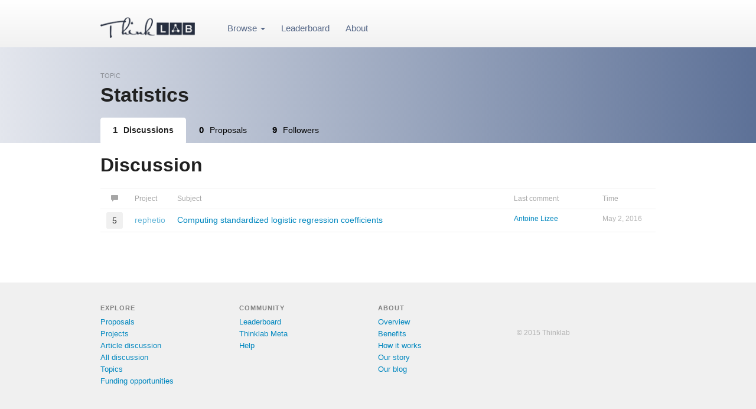

--- FILE ---
content_type: text/html; charset=utf-8
request_url: https://think-lab.github.io/topics/statistics/
body_size: 5691
content:
<!DOCTYPE html>
<html lang="en">
<head>
    <meta charset="UTF-8" /><script type="text/javascript">window.NREUM||(NREUM={}),__nr_require=function(e,n,t){function r(t){if(!n[t]){var o=n[t]={exports:{}};e[t][0].call(o.exports,function(n){var o=e[t][1][n];return r(o||n)},o,o.exports)}return n[t].exports}if("function"==typeof __nr_require)return __nr_require;for(var o=0;o<t.length;o++)r(t[o]);return r}({1:[function(e,n,t){function r(){}function o(e,n,t){return function(){return i(e,[c.now()].concat(u(arguments)),n?null:this,t),n?void 0:this}}var i=e("handle"),a=e(2),u=e(3),f=e("ee").get("tracer"),c=e("loader"),s=NREUM;"undefined"==typeof window.newrelic&&(newrelic=s);var p=["setPageViewName","setCustomAttribute","setErrorHandler","finished","addToTrace","inlineHit","addRelease"],d="api-",l=d+"ixn-";a(p,function(e,n){s[n]=o(d+n,!0,"api")}),s.addPageAction=o(d+"addPageAction",!0),s.setCurrentRouteName=o(d+"routeName",!0),n.exports=newrelic,s.interaction=function(){return(new r).get()};var m=r.prototype={createTracer:function(e,n){var t={},r=this,o="function"==typeof n;return i(l+"tracer",[c.now(),e,t],r),function(){if(f.emit((o?"":"no-")+"fn-start",[c.now(),r,o],t),o)try{return n.apply(this,arguments)}finally{f.emit("fn-end",[c.now()],t)}}}};a("setName,setAttribute,save,ignore,onEnd,getContext,end,get".split(","),function(e,n){m[n]=o(l+n)}),newrelic.noticeError=function(e){"string"==typeof e&&(e=new Error(e)),i("err",[e,c.now()])}},{}],2:[function(e,n,t){function r(e,n){var t=[],r="",i=0;for(r in e)o.call(e,r)&&(t[i]=n(r,e[r]),i+=1);return t}var o=Object.prototype.hasOwnProperty;n.exports=r},{}],3:[function(e,n,t){function r(e,n,t){n||(n=0),"undefined"==typeof t&&(t=e?e.length:0);for(var r=-1,o=t-n||0,i=Array(o<0?0:o);++r<o;)i[r]=e[n+r];return i}n.exports=r},{}],4:[function(e,n,t){n.exports={exists:"undefined"!=typeof window.performance&&window.performance.timing&&"undefined"!=typeof window.performance.timing.navigationStart}},{}],ee:[function(e,n,t){function r(){}function o(e){function n(e){return e&&e instanceof r?e:e?f(e,u,i):i()}function t(t,r,o,i){if(!d.aborted||i){e&&e(t,r,o);for(var a=n(o),u=m(t),f=u.length,c=0;c<f;c++)u[c].apply(a,r);var p=s[y[t]];return p&&p.push([b,t,r,a]),a}}function l(e,n){v[e]=m(e).concat(n)}function m(e){return v[e]||[]}function w(e){return p[e]=p[e]||o(t)}function g(e,n){c(e,function(e,t){n=n||"feature",y[t]=n,n in s||(s[n]=[])})}var v={},y={},b={on:l,emit:t,get:w,listeners:m,context:n,buffer:g,abort:a,aborted:!1};return b}function i(){return new r}function a(){(s.api||s.feature)&&(d.aborted=!0,s=d.backlog={})}var u="nr@context",f=e("gos"),c=e(2),s={},p={},d=n.exports=o();d.backlog=s},{}],gos:[function(e,n,t){function r(e,n,t){if(o.call(e,n))return e[n];var r=t();if(Object.defineProperty&&Object.keys)try{return Object.defineProperty(e,n,{value:r,writable:!0,enumerable:!1}),r}catch(i){}return e[n]=r,r}var o=Object.prototype.hasOwnProperty;n.exports=r},{}],handle:[function(e,n,t){function r(e,n,t,r){o.buffer([e],r),o.emit(e,n,t)}var o=e("ee").get("handle");n.exports=r,r.ee=o},{}],id:[function(e,n,t){function r(e){var n=typeof e;return!e||"object"!==n&&"function"!==n?-1:e===window?0:a(e,i,function(){return o++})}var o=1,i="nr@id",a=e("gos");n.exports=r},{}],loader:[function(e,n,t){function r(){if(!x++){var e=h.info=NREUM.info,n=d.getElementsByTagName("script")[0];if(setTimeout(s.abort,3e4),!(e&&e.licenseKey&&e.applicationID&&n))return s.abort();c(y,function(n,t){e[n]||(e[n]=t)}),f("mark",["onload",a()+h.offset],null,"api");var t=d.createElement("script");t.src="https://"+e.agent,n.parentNode.insertBefore(t,n)}}function o(){"complete"===d.readyState&&i()}function i(){f("mark",["domContent",a()+h.offset],null,"api")}function a(){return E.exists&&performance.now?Math.round(performance.now()):(u=Math.max((new Date).getTime(),u))-h.offset}var u=(new Date).getTime(),f=e("handle"),c=e(2),s=e("ee"),p=window,d=p.document,l="addEventListener",m="attachEvent",w=p.XMLHttpRequest,g=w&&w.prototype;NREUM.o={ST:setTimeout,SI:p.setImmediate,CT:clearTimeout,XHR:w,REQ:p.Request,EV:p.Event,PR:p.Promise,MO:p.MutationObserver};var v=""+location,y={beacon:"bam.nr-data.net",errorBeacon:"bam.nr-data.net",agent:"js-agent.newrelic.com/nr-1044.min.js"},b=w&&g&&g[l]&&!/CriOS/.test(navigator.userAgent),h=n.exports={offset:u,now:a,origin:v,features:{},xhrWrappable:b};e(1),d[l]?(d[l]("DOMContentLoaded",i,!1),p[l]("load",r,!1)):(d[m]("onreadystatechange",o),p[m]("onload",r)),f("mark",["firstbyte",u],null,"api");var x=0,E=e(4)},{}]},{},["loader"]);</script><script type="text/javascript">window.NREUM||(NREUM={});NREUM.info={"beacon":"bam.nr-data.net","queueTime":0,"licenseKey":"cd1101aa94","agent":"","transactionName":"bgcDMkBZW0NZBkdcWVdNJxNcW0FZVwscV1dKB08QW11CQxYTWlBBZgEOC19dW0QCEVxFX1o9FQ5AXVRUSw==","applicationID":"6369297","errorBeacon":"bam.nr-data.net","applicationTime":312}</script>
    <title>Statistics - Thinklab</title>
	  <link rel="shortcut icon" href="https://think-lab.s3.amazonaws.com/s/img/favicon.ico" type="image/x-icon" />
    <meta property="og:image" content="https://think-lab.s3.amazonaws.com/s/img" />
    
  <link rel="stylesheet" href="https://maxcdn.bootstrapcdn.com/bootstrap/3.3.6/css/bootstrap.min.css" integrity="sha384-1q8mTJOASx8j1Au+a5WDVnPi2lkFfwwEAa8hDDdjZlpLegxhjVME1fgjWPGmkzs7" crossorigin="anonymous">
  <link rel="stylesheet" href="https://code.jquery.com/ui/1.11.4/themes/smoothness/jquery-ui.css" />

<link rel="stylesheet" href="https://think-lab.s3.amazonaws.com/s/highlightjs/github.css" />
<link rel="stylesheet" href="https://think-lab.s3.amazonaws.com/s/css/css.css" />
<link rel="stylesheet" href="https://think-lab.s3.amazonaws.com/s/css/bootstrap-multiselect.css" />
<!-- <link href='https://fonts.googleapis.com/css?family=Open+Sans:400,700' rel='stylesheet' type='text/css'> -->

    
    
    
    
    


	<!-- GoogleAnalytics -->
	<script>
	(function(i,s,o,g,r,a,m){i['GoogleAnalyticsObject']=r;i[r]=i[r]||function(){
	(i[r].q=i[r].q||[]).push(arguments)},i[r].l=1*new Date();a=s.createElement(o),
	m=s.getElementsByTagName(o)[0];a.async=1;a.src=g;m.parentNode.insertBefore(a,m)
	})(window,document,'script','//www.google-analytics.com/analytics.js','ga');

	ga('create', 'UA-48550230-1', 'thinklab.org');
	ga('require', 'displayfeatures');
	
	ga('send', 'pageview');

	</script>






</head>
<body >
  <form id="form_action" method="post">
    <input type='hidden' name='csrfmiddlewaretoken' value='JC3hnVSWzcwBOS226QTq2eGyHXj1YAM6' />
</form>

	

	<div class="body-wrapper">

		


<!-- <div style="height:5px;background-image:url('https://think-lab.s3.amazonaws.com/s/img/top-bg.gif');"></div> -->
<div class="gradient">
	<div class="main-centered-div header-container">

<table class="full-width" style="height:60px;"><tr>
	<td style="width:200px;vertical-align:middle;padding-bottom:15px;">
		<a href="/" style="font-weight:normal;color:#212121;"><img src="https://think-lab.s3.amazonaws.com/s/img/logo.png" width="160"></a>
	</td><td style="vertical-align:middle;text-align:left;padding-top:6px;width:100%;padding-left:40px;">
		<ul id="not-search-block"  class="main-header">


			


				<li class="dropdown">
					<a class="dropdown-toggle" data-toggle="dropdown" href="#">Browse <span class="caret"></span></a>
					<ul class="dropdown-menu" role="menu">
						<li><a href="/proposals">Proposals</a></li>
						<li><a href="/projects">Projects</a></li>
						<li><a href="/publications">Article discussion</a></li>
						<li><a href="/discussion">All discussion</a></li>
					</ul>
				</li>
				<li><a href="/leaderboard">Leaderboard</a></li>

			
				<li><a href="/about">About</a></li>
			


		</ul>

    <ul id="search-block" class="main-header" style="display: none; margin-right: 30px;">
        <li class="full-width">
            <form method="get" action="/search">
			<div class="input-group full-width">
				<input name="q" type="text" class="form-control search-input">
			</div>
            </form>
        </li>
    </ul>

	</td><td style="vertical-align:middle;text-align:right;padding-top:6px; min-width: 1%; white-space: nowrap;">
		<ul class="main-header pull-right" style="padding-left: 0;">
    		
                <!-- <li><a href="/login" style="color:silver;">Login</a></li>
                <li style="margin-right:0"><a class="btn btn-default btn-sm btn-upper" href="/signup">Join</a></li> -->
            

        </ul>
    </ul>
	</td>
</tr></table>

<!-- <div id="global-search-div" class="main-centered-div" style="display:none;">
	<input type="text" value="" class="thread-search form-control" placeholder="Search" data-action="/discussion">
</div> -->

	</div>
</div>

		
	  



	  


		

		<div class="dark-head"><div class="main-centered-div">

			

    <div class="header-object-type">TOPIC</div>

	<!-- <div class="pull-right">
<a class="btn btn-lg follow-link btn-follow pull-right" data-id="48" data-ctype="topic" data-is-following="false">&nbsp;</a>
</div> -->
    <h2 class="header-object-name">Statistics</h2>

    <ul class="nav nav-tabs project-nav" style="margin-top:20px;">
        <li class="active"><a href="/topics/statistics"><span class="nav-fig">1</span>Discussions</a></li>
        <li><a href="/topics/statistics/project"><span class="nav-fig">0</span>Proposals</a></li>
        <li><a href="/topics/statistics/followers"><span class="nav-fig">9</span>Followers</a></li>
    </ul>



		</div></div>
		
		<div class="main-centered-div" style="margin-top:40px;padding-bottom:340px">
	    

<div style="margin-bottom:30px;margin-top:-20px;">
<!-- <div class="thread-filter">

  <div style="position:relative;width:400px;display:inline-block !important;">
  	<input type="text" value="" class="thread-search form-control " placeholder="Search">
  </div>

  

  <div class="dropdown" style="display:inline-block;">
    <button class="btn btn-link btn-sm dropdown-toggle" type="button" id="dropdownMenu1" data-toggle="dropdown" aria-haspopup="true" aria-expanded="true">
      Sort
      <span class="caret"></span>
    </button>
    <ul class="dropdown-menu" aria-labelledby="dropdownMenu1">
      <li><a class="sort-link " data-id='date-posted'>Date posted</a></li>
      <li><a class="sort-link selected" data-id='last-reply'>Last reply</a></li>
      
      <li><a class="sort-link " data-id='most-comments'>Most comments</a></li>
    </ul>
  </div>


</div>


</div> -->



  <h2 class="page-title">Discussion</h2>








	<table class="table discussions small-headers">
		
		<thead>
		<tr>
			<th style='width:1px;' class="text-center"><a class="thread-sort-link " data-sort="most-comments"><span class="glyphicon glyphicon-comment"></span></a></th>
			<th style="text-align:left;width:1px;">Project</th>
			
			<th>Subject</th>
			
				<th style='width:90px;'>Last comment</th>
				<th style='width:100px;'><a class="thread-sort-link " data-sort="last-reply">Time</a></th>
			

			
		  
		</tr>
	</thead>
		
	<tbody>
		
			
<tr data-thread-status="10" class="list-thread   " id="thread_205" data-thread-id="205">
    <td style="width:1px;"><div class="inbox-comments tt-top" title="comments">5</div></td>
  
    <td style="text-align:left;"><a href="/p/rephetio/discussion" class="thread-identifier">rephetio</a></td>
  
  
  <td>
    
    <a href='/d/205' class='thread-title'>Computing standardized logistic regression coefficients</a>
    <!--  -->
  </td>
  
    
      <td style='width:150px;font-size:12px;'>
        <a href="/u/alizee">Antoine Lizee</a>
      </td>
    
    <td class="light" style='font-size:12px;white-space:nowrap;'>May 2, 2016</td>
  

  
  

</tr>

		
	</tbody>
	</table>

	






		</div>


		
	    	<div class="footer">
<!-- <div style="background:#dedede;">
	<div class="main-centered-div text-center" style="padding:20px;">
		<h4 style="margin-bottom:0px;font-weight:bold;color:gray;">Feedback? Questions? Email us: <a href="mailto:hello@thinklab.com">hello@thinklab.com</a></h4>
	</div>
</div> -->
<div class="main-footer">
	<div class="main-centered-div">

<table class="full-width"><tr>
	<td class="footer-nav">

        <div class="foot-head">Explore</div>
        <a href="/proposals">Proposals</a><br>
        <a href="/projects">Projects</a><br>
        <a href="/publications">Article discussion</a><br>
        <a href="/discussion">All discussion</a><br>
        <a href="/topics">Topics</a><br>
        <!-- <a href="/funders">Funders</a><br> -->
        <a href="/funding">Funding opportunities</a><br>

	</td>
	<td class="footer-nav">

        <!-- <div class="foot-head">Help &amp; feedback</div>	 -->
        <!-- <div class="foot-head">Intro</div>
        <a href="/benefits/for-science">Why</a><br>
        <a href="/how-it-works">How it works</a><br>

<br> -->

        <div class="foot-head">Community</div>
        <a href="/leaderboard">Leaderboard</a><br>
        <a href="/p/meta">Thinklab Meta</a><br>
				<a href="/help/faq">Help</a><br>
				<!-- <a href="/new-project">Start a proposal</a><br> -->
        <!-- <a href="/benefits/proposal">Benefits</a><br> -->
        <!-- <a href="/funding">Get funded</a><br> -->
        <!-- <a href="/participate">Become a contributor</a><br> -->
        <!-- <a href="/for-funders">For science funders</a><br> -->
        <!-- <a href="/for-institutions">For institutions</a><br> -->

	</td>
	<td class="footer-nav">



        <div class="foot-head">About</div>
        <a href="/about">Overview</a><br>
        <a href="/benefits">Benefits</a><br>
        <a href="/how-it-works">How it works</a><br>
        <a href="/about/story">Our story</a><br>
        <a href="/blog">Our blog</a><br>
        <br>

        <!-- <div class="foot-head">Help</div>
        <a href="/help">Help</a><br>
		 -->


	</td>
	<td class="footer-nav">
		<!-- <a href="http://twitter.com/thinklab" class="social-icon"><img src="https://think-lab.s3.amazonaws.com/s/img/icons/twitter_com.png" width="40"/></a>
		<a href="https://www.facebook.com/pages/Thinklab/310895039088185" class="social-icon"><img src="https://think-lab.s3.amazonaws.com/s/img/icons/facebook_com.png" width="40"/></a>
		<a href="https://plus.google.com/115578983466800753402/" class="social-icon"><img src="https://think-lab.s3.amazonaws.com/s/img/icons/plus_google_com.png" width="40"/></a>
		<a href="https://www.linkedin.com/company/thinklab-co" class="social-icon"><img src="https://think-lab.s3.amazonaws.com/s/img/icons/linkedin_com.png" width="40"/></a> -->
		<br><br>
		<span class="light" style='font-size:12px;'>&copy; 2015 Thinklab</span>

	</td>

</tr></table>

</div>
</div>
</div>

		

	</div>


  <script></script>
  <script>
  var MEDIA_URL = 'https://think-lab.s3.amazonaws.com/m/';
  var STATIC_URL = 'https://think-lab.s3.amazonaws.com/s/';
  var page_is_authenticated = false;
  var page_page = 'topic_discussion';
  var page_profile_id = undefined;
</script>



	<!-- Note different script type. MUST come before MathJax.js -->
	<script type="text/x-mathjax-config">
	    MathJax.Hub.Config({
	        "HTML-CSS": { preferredFont: "TeX", availableFonts: ["STIX","TeX"],
	                        scale: 110, linebreaks: { automatic:true },
	                        EqnChunk: (MathJax.Hub.Browser.isMobile ? 10 : 50) },
	        tex2jax: { inlineMath: [ ["$$", "$$"], ["\\(","\\)"] ],
	                    displayMath: [ ["$$$","$$$"], ["\\[", "\\]"] ],
	                    processEscapes: true,}
	            });

	</script>
    <script src="https://cdn.mathjax.org/mathjax/latest/MathJax.js?config=TeX-AMS-MML_HTMLorMML"></script>





  <script src="https://code.jquery.com/jquery-1.10.2.min.js"></script>
  <script src="https://code.jquery.com/ui/1.11.4/jquery-ui.min.js"></script>
  <script src="https://maxcdn.bootstrapcdn.com/bootstrap/3.3.6/js/bootstrap.min.js" integrity="sha384-0mSbJDEHialfmuBBQP6A4Qrprq5OVfW37PRR3j5ELqxss1yVqOtnepnHVP9aJ7xS" crossorigin="anonymous"></script>
  <script src="https://think-lab.s3.amazonaws.com/s/dist/main.min.js"></script>
  



  
	
</body>
</html>


--- FILE ---
content_type: text/css
request_url: https://think-lab.s3.amazonaws.com/s/css/css.css
body_size: 65418
content:

@media print {
  a[href]:after {
    content:none;
  }
}

html, body {
	color: #212121;
	font-size: 14px;
		font-family: sans-serif;
		font-family: 'Open Sans', sans-serif;
	/*font-family: Georgia;*/
	/*font-family: Verdana;*/
/*	font-weight: 350;*/
	line-height: 1.6;
    margin:0;
	padding:0;
	height:100%;
}

#document_body {
	font-size:15px;
}

#document_body blockquote p {
	font-size:15px;
}

blockquote,
blockquote p {
	font-size:14px;
	line-height: 1.6;
}

blockquote {
	padding-top:0px;
	padding-bottom:0px;
	border-left: 4px solid #dddddd;
	color: #777777;
}

div.body-wrapper {
	min-height:100%;
	position:relative;
}

h1, h2, h3, h4, h5, h6 {
	font-family: sans-serif;
	font-weight:bold;
}
h1.doc-review-title {
	font-size: 30px;
}
h1.page-title {
	font-size: 36px;
}
h2.page-title {
	font-size: 32px;
}
h1 {
	font-size: 24px;
}
h2 {
	font-size: 19px;
}
td > h2 { margin-top: 0px; }
h3, h4, h5, h6 {
	font-size: 16px;
/*	font-weight:bold;*/
}
h1, h2, h3, h4, h5, h6 {
	margin-top: 26px !important;
	margin-bottom: 22px;
}
h1:first-child,
h2:first-child,
h3:first-child,
h4:first-child {
	margin-top: 0px !important;
}

h4 {
	margin-bottom: 15px;
}

p, ol, ul {
	margin-bottom: 18px;
}

ul.paragraph li {
	margin-bottom:20px;
}

span.plabel {
	color: #acacac;
/*	font-size:12px;*/
/*	font-weight:bold;*/
}

td {
	padding: 0px;
}


a {
	cursor: pointer;
}

/* Check this*/
div.normal-color a,
a.normal-color {
    color: #0187bf;
}

.color-header,
a {
	text-decoration: none;
	color: #0187bf;
/*	color: #333333;
	background-color: #eaf9d7;*/
}

.temp-hl:target
{
	background-color: #e9ffc7;
}

.list-left-zero {
	padding-left: 20px;
	margin-top: 10px;
}
.list-left-zero li {
	margin-bottom: 10px;
}

div.home-box {
	background-color: #2483bb;
/*    color: white;*/
    padding: 20px;
    width: 500px;
    -webkit-border-radius: 2px;
    -moz-border-radius: 2px;
    border-radius: 2px;
}


span.math {
	font-size: 13px;
}
h1 span.math, h2 span.math, h3 span.math, h4 span.math, h5 span.math, h6 span.math {
	font-size: inherit !important;
}

.hlt {
	padding: 2px 0px;
}

.hlt.on {
	/*background-color: #6bff00 !important;*/
	color:white;
}

/*.cc0 {
	border-bottom: 1px solid white;
}*/
.cc1 {
	border-bottom: 1px solid #333333;
}
.cc2 {
	border-bottom: 2px solid #333333;
}
.cc3 {
	border-bottom: 3px solid #333333;
}
.cc4 {
	border-bottom: 4px solid #333333;
}
.cc5 {
	border-bottom: 5px solid #333333;
}

div.hl-toolbar {
	background-color: white;
	color:white;
	display:none;
	opacity: 0;
	padding:8px;
	position:absolute;
	white-space: nowrap;
  -webkit-border-radius: 3px;
  -moz-border-radius: 3px;
  border-radius: 3px;
  z-index: 99;
  border: 2px solid #a1a1a1;
/*  box-shadow: 3px 3px 6px 0px rgba(0,0,0,0.2);*/
}
div.hl-toolbar .icon-bg {
	position:absolute;
	/*display:inline-block;*/
	padding-top:4px;
	color:#333333;
	height:32px;
	width:32px;
	font-size:17px;
  -webkit-border-radius: 2px;
  -moz-border-radius: 2px;
  border-radius: 2px;
	text-align:center;
	margin-right:2px;
}
div.hl-toolbar a {
	display:block;
	font-size: 13px;
	color:#333333;
	padding:3px;
	padding-right:8px;
	margin-right:3px;
	height: 38px;
  /*border-radius: 3px;*/
}
span.icon-text {
	display:block;
	margin-top:7px;
	margin-left:38px;
	/*height:32px;*/
	vertical-align: middle;
}
div.hl-toolbar a.save-hl-icon {
	opacity:0.6;
	white-space: normal;
}
div.hl-toolbar a.save-hl-icon.on {
	opacity:1;
	background: #4f4f4f;
	color:white;
	/*border: 1px solid #333333;*/
}

/*div.hl-toolbar a:hover .icon-bg {
}*/
div.hl-toolbar a:hover {
	opacity:1.0;
	text-decoration:none;
	/*color:black;*/
	background-color: #efefef;
}
a.delete-hl-icon {
	padding: 0px 5px;
	color:white;
	/*background-color:#434343;*/
}

div.annotate-type-container {
	margin-bottom:25px;
}

a.annotate-type-item {
	color: #333333;
	display: inline-block;
	padding:2px;
	font-size:13px;
	opacity:0.4;
/*	background-color: #ffebcc;*/
/*	margin-bottom:3px;*/

/*	width:100%;*/
}

a.annotate-type-item:hover {
	text-decoration:none;
/*	background-color: #f0f0f0;*/
	opacity:1;

/*	width:100%;*/
}

a.annotate-type-item.on {
/*	background-color: #ffd699;*/
}

span.anno-bullet {
	display:inline-block;
	width:25px;
	height:25px;
	line-height:25px;
    -webkit-border-radius: 3px;
    -moz-border-radius: 3px;
    border-radius: 3px;
/*	float:left;*/
	text-align:center;
	font-size:13px;
/*	margin-right:4px;*/
}


a.annotate-type-item.positive {
/*	background-color: #ccff99;*/
}


a.annotate-type-item.on.positive {
/*	background-color: #e6ffcc;*/
}

a.more-info {
/*    -webkit-border-radius: 20px;
    -moz-border-radius: 20px;
    border-radius: 20px;*/
/*	background: silver;
	color: white;*/
	color:silver;
/*	padding: 0px 3px;*/
	font-weight: bold;
	font-size:12px;
/*	text-align: center;*/

}

div.how-step {
	padding: 30px 0px;
	border-bottom: 1px solid #eeeeee;
}

div.step-num {
	text-align: center;
	width: 40px;
	height: 40px;
  border-radius: 20px;
  font-size: 20px;
	margin-top:10px;
  padding-top :5px;
  color: #212121;
	background-color:#f1f1f1;
  margin-right: 15px;
	display: inline-block;
	vertical-align: top;
	float: left;
	font-weight:bold;
}
div.step-body {
	margin-left: 60px;
}
div.step-content {
	display: inline-block;
	width: 560px;
	vertical-align: top;
	margin-bottom: 10px;
}
div.step-title {
	font-size: 20px;
	margin-top: 15px;
	margin-bottom: 5px;
	font-weight:bold;
}

div.step-title-review {
	font-size: 18px;
	margin-top: 12px;
	margin-bottom: 3px;
}


div.dark-head {
	background: #bbbbbb; /* Old browsers */
	background: -moz-linear-gradient(left,  #e3e6ed 0%, #5d7197 100%); /* FF3.6+ */
	background: -webkit-gradient(linear, left top, right top, color-stop(0%,#e3e6ed), color-stop(100%,#5d7197)); /* Chrome,Safari4+ */
	background: -webkit-linear-gradient(left,  #e3e6ed 0%,#5d7197 100%); /* Chrome10+,Safari5.1+ */
	background: -o-linear-gradient(left,  #e3e6ed 0%,#5d7197 100%); /* Opera 11.10+ */
	background: -ms-linear-gradient(left,  #e3e6ed 0%,#5d7197 100%); /* IE10+ */
	background: linear-gradient(to right,  #e3e6ed 0%, #5d7197 100%); /* W3C */
	filter: progid:DXImageTransform.Microsoft.gradient( startColorstr='#e3e6ed', endColorstr='#5d7197',GradientType=1 ); /* IE6-9 */

/*	padding-top:40px;*/
/*	color:white;*/
}
div.dark-head a {
	color: #004a95;
}

/*div.dark-head .btn-default {
	color:#62beff !important;
	border-color: #62beff;
}

div.dark-head .btn-primary {
	background-color: #62beff !important;
	border-color: #62beff !important;
	color: #212121 !important;

}*/


div.head-gradient {
	background: #58bbd8; /* Old browsers */
	background: -moz-linear-gradient(left,  #58bbd8 0%, #2787be 100%); /* FF3.6+ */
	background: -webkit-gradient(linear, left top, right top, color-stop(0%,#58bbd8), color-stop(100%,#2787be)); /* Chrome,Safari4+ */
	background: -webkit-linear-gradient(left,  #58bbd8 0%,#2787be 100%); /* Chrome10+,Safari5.1+ */
	background: -o-linear-gradient(left,  #58bbd8 0%,#2787be 100%); /* Opera 11.10+ */
	background: -ms-linear-gradient(left,  #58bbd8 0%,#2787be 100%); /* IE10+ */
	background: linear-gradient(to right,  #58bbd8 0%,#2787be 100%); /* W3C */
	filter: progid:DXImageTransform.Microsoft.gradient( startColorstr='##58bbd8', endColorstr='#2787be',GradientType=1 ); /* IE6-9 */

}
div.head-gradient a {
	color: #006286;
}

span.new-points-plus {
	background: #b4ff52;
	padding: 3px;
    -webkit-border-radius: 2px;
    -moz-border-radius: 2px;
    border-radius: 2px;
	font-weight: bold;
	color: #212121;
}

span.new-points-minus {
	background: #ff7b7b;
	padding: 3px;
    -webkit-border-radius: 2px;
    -moz-border-radius: 2px;
    border-radius: 2px;
	font-weight: bold;
	color: #212121;
}



ol.references li {
	margin-bottom: 20px;
}

.pub-title {
/*	color: #212121;*/
/*	font-size:16px;*/
	font-weight:bold;
/*	margin-bottom:5px;*/
/*	display:inline-block;*/
}
/*a.pub-doi {
	color: #212121;
}*/
div.pub-body {
/*	opacity:0.5;*/
/*	color: gray;*/
/*	font-size:13px;*/
}
div.pub-order {
/*	color: silver;*/
	text-align:right;

}

.side-box {
    -webkit-border-radius: 3px;
    -moz-border-radius: 3px;
    border-radius: 3px;
	padding: 6px 10px;
	margin-bottom:1px;
	padding-right: 20px;
	display:inline-block;
	color: #212121;
	/*max-width:700px;*/
}
div.side-type {
	display:inline;
	/*text-transform:uppercase;*/
	/*font-size:11px;*/
	font-weight:bold;
	opacity:0.7;
}
div.side-title {
	display:inline;
	opacity:0.7;
/*	font-size:13px;*/
/*	font-size:16px;*/
}

.stat-label {
	font-size:11px;
	font-weight:normal;
	margin-top:-5px;
	opacity:0.6;
}
a.pub-comments:hover .stat-label, a.proj-contributors:hover .stat-label {
	opacity:1.0;
}

a.pub-comments {
	background-color: #eaf9d9;
}

/*div.has-rewards {
	width: 0;
	height: 0;
	border-style: solid;
	border-width: 0 35px 35px 0;
	border-color: transparent #f2feec transparent transparent;
	text-align: left;
	font-weight:bold;
	margin-top:-20px;
}*/



a.proj-right-box {
	-webkit-border-radius: 3px;
	-moz-border-radius: 3px;
	border-radius: 3px;
padding: 4px;
/*	padding-right:30px;*/
margin-top:3px;
text-align:center;
font-size:17px;
width:125px;
display:block;
color: #212121;
font-weight:bold;
	text-decoration:none;
}


a.pub-comments, a.proj-contributors {
    -webkit-border-radius: 3px;
    -moz-border-radius: 3px;
    border-radius: 3px;
	padding: 4px;
/*	padding-right:30px;*/
	margin-top:2px;
	text-align:center;
	font-size:16px;
	width:45px;
	display:block;
	color: #212121;
	font-weight:bold;
}

a.pub-comments {
	background-color: #f0f0f0;
}
a.pub-comments:hover {
	background-color: #e3e3e3;
	text-decoration:none;
}


a.proj-rewards {
	margin-bottom:3px;
	background-color: #eaf9d9;
	width:110px;
	/*color: #214c0c;*/
}

a.proj-contributors {
	background-color: #e8fad6;
}
a.proj-contributors:hover {
	background-color: #dff0cd;
	text-decoration:none;
}

div.doi-body {
	margin-bottom:15px;
}

a.citation {
	padding: 2px 3px;
  background-color: #e6e6e6;
	color: #212121;
	font-size: 12px;
}
a.citation-self {
  background-color: #d1f4ff;
}

a.citation-figure {
  background-color: #d9ffde;
}

a.citation:hover {
	text-decoration: none;
}
a.thread-citation {
/*	background-color: #ebfdff;*/
	color: #009fda;
/*	opacity:0.8;*/
}

div.popover {
	font-size: 13px;
	max-width: 400px;
}

a.username {
	color: #212121;
	font-weight:bold;
}
pre {
	border: 0;
	padding: 0px;
	margin-bottom:20px;
    overflow-x: auto;
}

/*alkfjsdlfkjasflksdj*/

code {
	font-size:11px !important;
	background-color: #f5f5f5;
	/*font-family: consolas;*/
/*	overflow-x: scroll !important;
    overflow-y: hidden !important;*/
/*    white-space: nowrap !important;*/
}


h1 code, h2 code, h3 code, h4 code, h5 code, h6 code {
	padding: 3px 6px;
	font-size: inherit !important;
}

pre > code {
	padding: 15px !important;
  white-space: pre !important;
  display: inline-block !important;
  min-width: 100% !important;
}

div.main-centered-div code {
    color: inherit;
}


.is-researcher {
	display:inline-block;
	font-size: 11px;
	/*background-color: #cdf6fe;*/
	background-color: #f1f1f1;
	color:gray;
    -webkit-border-radius: 2px;
    -moz-border-radius: 2px;
    border-radius: 2px;
	padding: 1px 6px;
	margin: -1px;
	margin-left: 5px;
}
.btn {
	color: #62b200 !important;
	/*border: 1px solid #0187bf;*/
	padding: 8px 20px;
    -webkit-border-radius: 2px;
    -moz-border-radius: 2px;
    border-radius: 2px;
    font-size: 13px;
    background-color: transparent;
    font-weight: bold;
}

.is-resolved {
	color: silver;
	opacity:0.2;
}

.btn:hover {
	background-color: rgba(0,0,0,0.05);
}

.btn-follow.is-following {
	border: 1px solid #ededed;
	background: #ededed;
}
.follow-icon.is-following {
	color: #7fc2df;
}

.inverse .btn {
		border: 1px solid white;
		color: white !important;
		font-weight: bold;
}

.inverse .btn-primary {
	border-color: #2483bb;
}

div.benefit-title {
	font-size:26px;
}

.btn-upper {
	text-transform: uppercase;
	letter-spacing: 1px;
}

.btn-lg {
	padding: 12px 20px;
    font-size: 15px;

}


.btn-primary {
	border-color: #69c000;
	background-color: #69c000 !important;
	color:white !important;
}
.btn-primary:hover {
	border-color: #69c000;
}
.btn-default {
	/*border-color: #2483bb;*/
	/*color: #69c000*/
}

.btn-sm {
    font-size: 11px;
    padding: 3px 10px;
}

.btn-follow {
	/*width:100%;*/
}

.dark-head .btn-follow {
	text-transform: uppercase;
	background-color: transparent;
/*	letter-spacing: 1px;*/
	font-size:13px;
/*	padding: 8px 15px !important;*/
/*	padding-top: 10px !important;*/
/*	margin-right:10px !important;*/
/*    -webkit-border-radius: 3px !important;
    -moz-border-radius: 3px !important;
    border-radius: 3px !important;*/
	border: 1px solid #a1ff4d !important;
/*	background-color: #00b1d3 !important;*/
/*	background-color: #7fed00 !important;*/
/*	color:#212121 !important;*/
	color: #a1ff4d !important;
/*	color: #2a3445 !important;*/
	width: 218px;

}

.dark-head .btn-follow.is-following {

	background-color: #5d7197;
	border: 1px solid transparent !important;
	color: #e1e4ec !important;
}



/*.btn-follow .glyphicon {
	font-size:16px;
	vertical-align: middle;
}*/

/*.dark-head .btn-follow.is-following {

	background-color: transparent;
	background: rgba(71,102,165,0.2);
	border: 1px solid transparent !important;
}*/
.btn.active {

}


.support-prompt {
	font-size: 13px;
	font-weight: bold;
	margin-bottom: 20px;
}


.grey-text {
    color: #9d9d9d;
}

.status-box {
	border:1px solid silver;
	border-radius: 2px;
	padding: 6px;
	margin-top:10px;
	font-size: 13px;
}

.active-status-link {
	display:block;
	width:100%;
	padding:0px 4px;
	/*margin:-4px;*/
	border-radius: 3px;
	color: #333333;
}
.active-status-link:hover {
	text-decoration: none;
	background-color: #eaeaea;
	color: #333333;
}
.active-status-link .caret {
	color: silver;
}


.help-block {
	max-width: 550px;
}

input.numberinput {
    width: 150px !important;
}
select.select,
input.emailinput,
input.urlinput,
input.textinput,
input.dateinput,
ul.taginput {
    width: 550px;
    -webkit-border-radius: 2px;
    -moz-border-radius: 2px;
    border-radius: 2px;
}
input[type=number]::-webkit-outer-spin-button,
input[type=number]::-webkit-inner-spin-button {
    -webkit-appearance: none;
    margin: 0;
}

input[type=number] {
    -moz-appearance:textfield;
}

.inbox-icon {
	margin-right:5px;
}
.btn-inbox {
	display:inline;
	padding: 5px 10px;
	margin: 3px 0px;
	font-size: 13px;
    font-weight: normal;
    border: 0px;
	background-color: #2483bb !important;
	color: white !important;
    opacity: 0.3;
}

.new .btn-inbox {
	opacity: 1.0;
}

.alert {
    display: none;
    font-size: 16px;
    -webkit-border-radius: 2px;
    -moz-border-radius: 2px;
    border-radius: 2px;
		margin-bottom:30px;
}
.alert-static {
	display: block !important;
	padding-top:20px;
	padding-bottom:20px;
}
.alert-info {
    background: #e5f9ff;
    border: 0px;
}

.alert .btn-default {
    background-color: transparent;
}

.alert-warning {
	background-color: #fff8e0;
	color: #c56600;
}

div.panel-default {
    border: 0px;
    background-color: #f8f8f8;
}
div.panel-heading {
    font-weight: bold;
    background-color: transparent !important;
    border: 0px;
    padding-left: 10px;
}

div.rate-text {
	text-transform: uppercase;
	text-align: right;
	font-weight: bold;
	font-size: 11px;
	color: #2c373c;
	width: 50px;
	display: inline-block;
	line-height: 1;
	vertical-align: middle;
}


div.section-outer {
	/*margin-bottom:20px;*/
}


div.section.ui-state-hover {
	background-color: #e5f9ff;
	border: 0px;
	z-index: -1;
}



div.type-icon {
	display: inline-block;
	font-size:18px;
	margin-right:10px;
	line-height: 30px;
}
div.type-profiles {
	display: inline-block;
	margin-left:4px;
	margin-right:7px;
	vertical-align: middle;
}
div.type-description {
	display: inline-block;
	/*font-weight:bold;*/
	/*line-height: 30px;*/
	font-size:12px;
	vertical-align: middle;
	margin-right:10px;
}
div.type-detail {
	/*display:inline-block;*/
	/*width:150px;*/
	border: 1px solid #596b91;
	padding:3px;
	border-radius: 3px;
}
div.type-detail-header {
	font-weight:bold;
	font-size:13px;
}
div.type-profile-name {
	display:inline-block;
	margin-left:7px;
	font-size:12px;
	font-weight:bold;
}

div.section-profiles {
	position:absolute;
	left: -50px;
	/*font-size:13px;
	color: silver;
	position:absolute;
	right:-57px;*/
}

a.side-profile {
	padding:2px;
	display:block;
}

div.section-parents-outer {
	position: relative;
		/*margin-top:-14px;*/
		max-width:450px;
	overflow:hidden;
	margin-left:-20px;
	padding-left:20px;
	padding-bottom:100px;
	/*height:100%;*/
	/*width: 400px;*/
}
div.section-parents {
	opacity:0;
	/*background-color: #f0f0f0;*/
	padding-top:1px;
	padding-left:15px;
	padding-right:15px;
	/*height:100%;*/
}

div.section-parents,
div.section-parents blockquote p {
	font-size:12px;
}

.inline-group {
	background-color: #ffffff;
	/*background-color: #eeeeee;*/
	border-color: silver;
	position:relative;
	border: 1px solid white;
	margin-top:15px;
}

/*.inline-group:not(.ig-on) {
	cursor: pointer;
}*/


.ic-time {
	 float:right;
	 margin-left:20px;
	 color:silver;
}
.ic-time a {
	 color:silver;
}

.ic-triangle {
width: 0;
height: 0;
border-style: solid;
border-width:33px 33px 0 0;
border-color: transparent transparent transparent transparent;
position:absolute;
top:0px;
left:0px;
opacity: 0.7;
}


/*.inline-group.ig-on .ic-triangle {
	border-top-color: black;
}*/


/*.ic-bot {
	height:10px;
	background-color:white;
}*/
.ic-type {
		position:absolute;
		top:1px;
		left:4px;
		opacity:0.7;
		display:inline-block;
		color: #333333;
		/*margin-bottom:5px;
	    border-radius: 10px;
			width:20px;
			height:20px;*/
			/*line-height:20px;*/
			font-size:12px;
			/*text-align:center;*/
			/*margin-right:5px;*/
			/*margin-left:5px;*/
}

.inline-note-buttons {
	background-color: #eeeeee;
	padding:3px 20px;
	font-size:11px;
	color:gray;
}


/*.inline-group.ig-on .ic-type {
	color:white;
}*/

/*.inline-group:hover {
	background-color: #f4f4f4;
}*/


.inline-object {
	/*overflow: auto;*/
	padding:3px;
	padding-left:20px;
	padding-right:20px;
	background-color: #ffffff;
	/*padding-left:5px;*/
}


.inline-object:first-child {
	padding-top:20px;
}
.inline-object:last-child {
	padding-bottom:13px;
}


.inline-object.ui-draggable-dragging {
	z-index:1000;
	background-color: #e5f9ff;
	border: 2px solid black;
}

.inline-note p,
.inline-note blockquote,
.inline-object p,
.inline-object blockquote {
	margin-bottom:8px;
}
.inline-note blockquote p {
	font-size:12px;
}

.inline-object-photo {
	position:absolute;
	/*margin-bottom:5px;*/
	/*margin-right:8px;*/
}

.inline-object.reply {
	margin-left:53px;
}

/*.inline-draft {
	background-color: #333333;
	margin-bottom:2px;
	padding:5px;
}*/


a.toggle-edit-link {
	color:silver;
}

.inline-objects {

	/*margin-left:20px;*/
}

.inline-discussion-comments {
	float:left;
	margin-left:0px;
	margin-top:1px;
	font-size:14px;
	display:inline-block;
	background-color: #dadada;
	min-width:28px;
	height:28px;
	line-height:28px;
    -webkit-border-radius: 3px;
    -moz-border-radius: 3px;
    border-radius: 3px;
	margin-right:5px;
	text-align:center;
	vertical-align:middle;
}
.inline-discussion-subject {
	/*margin-left: 78px;*/
	/*display:block;*/
	font-size:15px;
	margin-top:4px;
	font-weight:bold;
	/*margin-bottom:15px;*/
}
.inline-comment-name {
/*	color:gray;*/
	font-weight:bold;
	color:#333333;
}
.inline-object.unread {
	background-color: #fffbd0;
}

.inline-object-body {
	margin-left:38px;
	margin-bottom:10px;
}

div.reply-buttons {
	display:none;
	position: absolute;
	left: 58px;
	bottom: 0px;
/*	margin-bottom:20px;*/
	/*margin-left:60px;*/
	/*margin-bottom:-20px;*/
	/*color: silver;*/
	/*margin-bottom:20px;*/
	/*margin-top:-20px;*/
	/*float:right;*/
}
div.reply-buttons a {
	/*color: gray;*/
/*	font-weight:bold;*/
}

a.add-inline-reply-link {
	display:inline-block;
	/*font-weight:bold;*/
	/*margin-right:20px;*/
}
div.add-review-comment-box {
	display:none;
	margin-top:5px;
}

div.section-parents:hover div.reply-buttons a:hover {
	color: #007cd1;
	opacity: 1;
}
.rate-option:hover, .score-option:hover {
    border: 0px;
    border-left: 2px solid white;
}
.why-list {
	font-size: 18px;
/*	font-weight:bold;*/
}
.why-list p {
	font-size:14px;
	font-weight:normal;
}
div.why-title {
	font-size: 18px;
	font-weight:bold;
}

.why-list2 {
	font-size:22px;
}
.why-list2 div.why-title {
	font-size: 22px;
	font-weight:normal;
}

.rate-option, .score-option {
	padding: 8px 0px;
	background: #f4f4f4;
	color: gray !important;
    font-weight: bold;
    font-size: 13px;
    border: 0px;
    border-left: 2px solid white;
}

table.opp-table td {
}

div.opp-name {
	margin-bottom:8px;
}
div.opp-name a {
	font-size:22px;
	color:#333333;
	/*font-weight:bold;*/
}
div.opp-from {
	margin-bottom:8px;
}
div.opp-summary {
	margin-bottom:8px;
	opacity:0.6;
	font-size: 14px;
}
div.opp-item {
	display:inline-block;
	width:150px;
	font-size:17px;
	/*text-align: center;*/
	/*padding:3px;*/
	/*background-color: silver;*/
}
div.opp-label {
	font-size:12px;
	/*color:gray;*/
}


button.rate-option, button.score-option {
    width: 50px;
}


div.score-buttons.rated button.score-option,
div.rate-buttons.rated button.rate-option {
	color: silver !important;
}

div.score-buttons .score-option.active,
div.rate-buttons .rate-option.active {
    background: #1d81bd;
	color: white !important;
    border: 0px;
    border-left: 2px solid white;
	z-index: 100;
}

.nav-pills a {
    -webkit-border-radius: 2px !important;
    -moz-border-radius: 2px !important;
    border-radius: 2px !important;
}

.nav-pills li.active a, .nav-pills li.active a:hover {
	background-color: #99a0ad;
	/*color: white;*/
	/*color: #333333;*/
	/*font-weight:bold;*/
}
.nav-stacked a {
	padding: 4px 10px !important;
/*	font-size:13px;*/
}

a.profile-name {
	color: #212121;
	font-size: 13px;
	font-weight: bold;
  margin-top: 0px;
  padding-top: 10px;
  margin-bottom: 10px;
}
img.profile_image {
    -webkit-border-radius: 2px;
    -moz-border-radius: 2px;
    border-radius: 2px;
}

img.photo-mini {
    -webkit-border-radius: 15px;
    -moz-border-radius: 15px;
    border-radius: 15px;
}

img.photo-small {
    -webkit-border-radius: 20px;
    -moz-border-radius: 20px;
    border-radius: 20px;
}
img.photo-medium {
    -webkit-border-radius: 30px;
    -moz-border-radius: 30px;
    border-radius: 30px;
}
img.photo-large {
	border: 1px solid #252e3f;
/*    -webkit-border-radius: 75x;
    -moz-border-radius: 75px;
    border-radius: 75px;*/
}
img.funder_image.photo-medium {
	max-width:250px;
	max-height:125px;
	border-radius: 0px;
	border: 0px;
}
img.funder_image.photo-large {
	max-width:400px;
	max-height:200px;
	border-radius: 0px;
	border: 0px;
}

.how-box {
    -webkit-border-radius: 5px;
    -moz-border-radius: 5px;
    border-radius: 5px;
		border: 1px solid #e7e7e7;
		padding:20px;
		margin-bottom:20px;
    /*padding: 10px 20px;*/
		/*background: #e7e7e7;*/
}
.how-box h1 {
	margin-top:0px !important;
	margin-bottom:10px !important;
	/*font-weight:normal;*/
}
.how-box p {
	opacity:0.6;
}
.how-number {
    float: left;
    font-size: 34px;
    margin-right: 15px;
    margin-left: -10px;
}
.how-title {
    font-size: 20px;
    font-weight: bold;
    margin-top: 10px;
}

div.current-stage-box {
	padding: 15px;
	border-radius: 3px;
/*	background-color: #deffb7;*/
    background-color: #cdf6ff;
	margin-bottom:30px;
/*	margin-top:-10px;*/
/*	border: 2px solid #b8ea7a;*/
/*	text-align:center;*/
}


/*div.current-stage-box {
	padding: 12px;
	border-radius: 3px;
	background-color: #c9ff8b;
	border: 2px solid #b8ea7a;
}*/

div.notify-box {
	padding:30px;
	background-color:#ededed;
/*	font-size:13px;*/
	margin-bottom:20px;
}

div.notify-box legend {
	font-size:16px;
/*	border: 0px;*/
	padding-top:15px;
	margin-bottom:5px;
	font-weight:bold;
}

div.notify-box.preset fieldset legend,
div.notify-box.preset fieldset label {
	opacity: 0.6;
}

div.proposal-data-box {
	font-size:12px;
	width:350px;
	padding:15px;
	margin-left:20px;
	margin-bottom:20px;
	background-color:#ededed;
	border-radius: 3px;
}

div.funding-box {
/*	background-color: #c9ff46;*/
	background-color: #506285;
	width:209px;
/*	background-color:#4e5d7b;*/
/*	border: 2px solid #45526d;*/
    border-radius: 3px;
/*	border: 1px solid white;*/
	padding:10px;
/*	margin-left:30px;*/
	margin-top:5px;
	text-align:right;
/*	color:#212121;*/
}

div.phase-box {
	line-height: 1.2;
	position: relative;
    border-radius: 3px;
    font-size: 12px;
	background: #596c8e;
	margin-bottom:25px;
}
div.stage-box {
	padding-left: 17px;
	padding-right: 20px;
	padding-top: 10px;
	padding-bottom: 10px;
	font-size:12px;
    margin-left: 30px;
    border-left: 1px solid #909bb2;
}
div.phase-name {
	padding: 12px 15px 7px;
	font-size: 14px;
	font-weight: bold;
	letter-spacing: 1px;
	text-transform: uppercase;
	background: #485a79;
	color: #FFFFFF;
    border-radius: 3px;
    cursor: pointer;
    border-bottom: solid 1px #596c8e;
}
div.phase-name.hidden-box {
    color: #909bb2;
	font-weight: normal;
/*	letter-spacing: 0px;*/
}
div.stage-name {
    padding: 4px;
	padding-top: 7px;
	padding-left: 0px;
    position: relative;
}
div.stage-name > a {
    color: #909bb2;
}
div.stage-name.complete > a,
div.stage-name.complete > span {
    color: #FFFFFF;
}
div.stage-name.active > a,
div.stage-name.active > span {
    color: #38e7ff;
}
div.stage-name span.glyphicon {
    position: absolute;
    top: 50%;
    left: -23.5px;
    margin-top: -7px;
}
div.stage-name > span.empty-mark:before {
    content: " ";
    color: #909090;
    position: absolute;
    top: 50%;
    left: -21px;
    width: 7px;
    height: 7px;
    margin-top: -3.5px;
    border-radius: 100%;
    background-color: #909bb2;
}

.progress-bar {
    -webkit-transition: none;
    -moz-transition: none;
    -ms-transition: none;
    -o-transition: none;
    transition: none;
}​
/*#scroll_bar {
	background-color:#cccccc !important;
}*/

.progress {
	margin-bottom:25px;
}
.progress-bar-scroll {
	background-color: #7797db !important;
}
.progress-bar-primary {
	background-color: #00c2f2 !important;
}


div.review-box {
	background-color: #f2feec;
	border: 1px solid #bfe7aa;
	padding:15px;
	margin-bottom:20px;
}


a.rewards-box {
	display:block;
	/*background-color: #e1ffad;*/
	border-radius: 3px;
	text-align:center;
	padding: 5px 0px;
	border: 1px solid #c8f380;
	height:105px;
}
a.rewards-box:hover {
	text-decoration: none;
	border: 1px solid #8bc9ff;
}
a.guarantee-not-available {
	opacity:0.2;
	text-decoration: line-through !important;
}


.rewards-figure {
	color: #333333;
	font-size:22px;
	font-weight:bold;
}

.rewards-label {
	color:#333333;
font-size:12px;
	opacity:0.8;
}

div.unread-comments-div {
	display:none;
	border: 1px solid #eaff00;
	/*font-weight:bold;*/
	color: #eaff00;
}



div#review-toolbar {
	position:absolute;
	width:100%;
	z-index: 100;
}
div#review-toolbar.affix {
	position:fixed;
	top: 0px;
	left: 0px;
}
.progress-review {
	display:none;
}
div#review-toolbar.affix .progress-review {
	display:block;
}

div.review-toolbar-main {
	background-color: #262e3e;
	/*background-color: white;*/
	color:white;
	border-bottom: 1px solid silver;
	height:67px;
	padding-left:20px;
	padding-top:10px;
}
div.review-toolbar-shadow {
	height: 5px;
	background-color: black;
	opacity:0.05;
}

div.progress-review {
	width:150px;
	margin-top:15px;
	margin-left: 15px;
	margin-right: 15px;
	margin-bottom:0px;
}

ul.nav-review {
	font-size: 15px;
	height:50px;
}
ul.nav-review > li {
	height:100%;
	border-right:1px solid #3b4760;
	/*border-right:1px solid silver;*/
}

li.your-activity-li {

}
a.btn-stats {
	margin-top:5px;
	/*color:#333333 !important;*/
	color:white !important;
	/*background-color: #00ccff;*/
	border: 0;
	padding: 5px 10px !important;
}
a.review-stats {
	display:inline-block;
	height: 100%;
	line-height:45px;
	padding: 0px 10px;
	/*padding:10px;*/
	color: inherit;;
	-moz-user-select: none;
  -webkit-user-select: none;
  -ms-user-select: none;
  user-select: none;
}
a.review-stats:hover {
	background-color: #323d52 !important;
	text-decoration: none;
}

/*a.review-stats .glyphicon {
	color: #b1c6f1;
}*/

/*a.review-stats {*/
	/*color: #97f4ff !important;*/
/*}*/

.activity-dropdown-li.open {
	background-color: green !important;
}

.review-group {
	display:inline-block;
	margin-right:15px;
	border: 1px solid #596b91;
	border-radius: 5px;
	padding: 0px 5px;
	vertical-align: middle;
	font-size:13px;
}

div#show-hl-details {
	opacity:0;
	display:inline-block;
	margin-right:15px;
	/*border: 1px solid white;*/
	vertical-align: middle;
	/*position:fixed;
	bottom: 10px;
	left: 10px;*/
	/*width:350px;*/
	/*z-index: 11;*/
}



.review-stats-label {
	color: #b1c6f1;
	/*display:inline-block;*/
	/*font-size:12px;*/
	/*line-height: 1;*/
	/*opacity:0.5;*/
}
.review-stats-figure {
	font-weight:bold;
	margin-right:3px;
	margin-left:3px;
	/*display:inline-block;
	background-color: silver;*/
	/*padding:4px;*/
	font-size:16px;
	/*display:inline-block;*/
	/*margin-left:5px;*/
}

.btn-next-comment {
	/*width:400px !important;*/
	display:none;
}


.affix-container {
	position: relative;
}
.affix-box.affix {
	width:219px;
    top: 0;
    -webkit-transform: translateZ(0); /* fix for Chrome bug https://code.google.com/p/chromium/issues/detail?id=288747 */
}
.affix-box {
	padding: 20px 0px;
}
.affix-box.affix-top {
    position: absolute;
    top: 0;
}
.affix-box.affix-bottom {
    position: absolute;
    bottom: 0;
}

/* Proposal nav sidebar */

.document-menu > li > a {
	border-left: 2px solid transparent;
	color:gray;
	padding: 5px 10px;
}
.document-menu > li > a:hover {
	border-left: 1px solid gray;
	color:#212121;
	background-color:white;
	padding-left: 11px;
}


.document-menu > li.level-2 a {
    font-size: 12px;
    padding: 3px 20px;
}
.document-menu > li.level-2 a:hover {
    padding-left: 21px;
}

.document-menu > li.level-2.active a {
	padding-left: 20px;
}

.document-menu > li.active a {
	border-left: 2px solid #333333;
	color: #212121;
}
.proposal-menu-hr {
    margin-top: 0;
    margin-bottom: 0px;
}


div.button_notes {
	display:inline-block;
	margin-left:5px;
    font-size: 12px;

}

div.main_box {
    padding: 20px;
	background: #efefef;
    -webkit-border-radius: 5px;
    -moz-border-radius: 5px;
    border-radius: 5px;
	margin-bottom: 20px;
}


table.small-headers th {
    font-size:12px;
    color: #a6a6a6;
    font-weight: normal;
	vertical-align: bottom !important;
}

td.time_ago {
    font-size:12px;
    color:gray;
    white-space:nowrap;
}
table.table tr:nth-child(1) th,
table.table tr:nth-child(1) td {
    border-top: 1px solid #f0f0f0 !important;
}

table.table th,
table.table td {
    border-bottom: 1px solid #f0f0f0 !important;
    padding-left: 10px !important;
    padding-right: 10px !important;
}

table.table-simple-figures td {
    font-size:13px !important;
}
table.table-simple-figures td,
table.table-simple-figures th {
    padding-left:0px !important;
}
table.table-simple-figures td:nth-child(3),
table.table-simple-figures td:nth-child(2) {
    text-align: right;
}

tr.table-total td {
    font-weight: bold;
    border-top: 1px solid silver !important;
}

table.table-big-figures td:nth-child(2) {
    font-size:16px !important;
    padding-top:5px;
    padding-bottom: 5px;
}


table.discussions {
	width:100%;
}
table.discussions td {
/*	padding-right:10px;*/
/*	padding: 7px 8px !important;*/
}
/*table.discussions a {
	color: #306787;
}*/

table.discussions tr.new td {
	font-weight: bold;
}
table.discussions tr.seen td {
	/*background: #ededed;*/
	/*opacity:0.7;*/
	color: #909090;
}

table.discussions tr.seen td a {
	/*color: #333333;*/
	color: #909090;
	/*opacity:0.5;*/
}
table.discussions tr.update td {
	background: white;
}
/*table.discussions a, table.leaderboard a {
	color: #333333;
}*/

table.table-td-5 td,
table.table-td-5 th {
	padding: 5px !important;
}
table.table-td-10 td,
table.table-td-10 th {
	padding: 10px !important;
}
table.table-td-15 td,
table.table-td-15 th {
	padding: 15px !important;
}
table.table-td-2 td,
table.table-td-2 th {
	padding: 2px !important;
}

table.table-td-right td,
table.table-td-right th,
table.td-right td,
table.td-right th {
	text-align: right;
}

table.table-td-right td,
table.table-td-right th,
table.td-right td,
table.td-right th {
    text-align: right;
}

table td {
    vertical-align: top;
}


div.hidden {
    display: none;
}

.details {
	margin-top:25px;
	margin-bottom:3px;
    font-size:12px;
	font-weight:bold;
/*    color: gray;*/
}

.points {
    /*font-size:14px;*/
    border-radius: 2px;
		background-color: #fdceff;
		padding: 1px 6px;
		/*color:white;*/
		font-weight:bold;
		color: #333333;
}
.points-profile {
	font-size: 18px;
	padding: 1px 8px;
}

a.tag,
li.tagit-choice {
    display: inline-block;
    font-size: 12px !important;
    color:#484848 !important;
    background: #f1f1f1 !important;
    padding: 4px 10px 3px 10px !important;
    margin:1px !important;
    -webkit-border-radius: 2px;
    -moz-border-radius: 2px;
    border-radius: 2px;
    text-decoration: none;
}
a.tag:hover,
li.tagit-choice:hover {
    background: #dadada !important;
}
div.nothing-yet {
    font-size:15px;
    font-weight: bold;
    color: #dfdfdf;
}
.zero-items {
    color: #dfdfdf !important;
}
.light {
    color: #b2b2b2;
}

div.instructions {
	padding: 20px;
  border-radius: 3px;
	border: 1px solid #9fdb81;
	margin-bottom:30px;
}

div.dismiss-box {
	margin-bottom:30px;
	padding:20px;
	background: #dff0d8;
	-webkit-border-radius: 3px;
	-moz-border-radius: 3px;
	border-radius: 3px;
	font-size: 15px;
	/*color: #3c763d*/
}

div.information-box {
    margin-bottom:30px;
    padding:25px;
    background: #f1f1f1;
    border-radius: 2px;
    /*font-size: 15px;*/
}

div.feature-box {
    margin-bottom:25px;
    padding:15px;
    background: #def8ff;
		/*background: #e3ffc5;*/
    -webkit-border-radius: 2px;
    -moz-border-radius: 2px;
    border-radius: 2px;
    /*font-size: 15px;*/
}

div.info-box {
    margin-bottom:25px;
	font-size:13px;
	background-color: #f0f0f0;
	padding:15px;
	color:gray;
    -webkit-border-radius: 2px;
    -moz-border-radius: 2px;
    border-radius: 2px;
}

div.exciting-box {
    margin-bottom:30px;
    padding:25px;
    /*background: #e0ffa9;*/
		background: #e3ffc5;
    -webkit-border-radius: 3px;
    -moz-border-radius: 3px;
    border-radius: 3px;
    font-size: 15px;
}

div.danger-box {
	border: 1px solid #db8181;
	margin-bottom:30px;
	padding:25px;
	background: #f1f1f1;
	border-radius: 2px;
}

div.fancy-radio-box {
	display:inline-block;
	/*color: #333333;*/
	/*border: 1px solid silver;*/
	/*margin-bottom:10px;*/
	/*padding:5px;*/
	/*padding-left:50px;*/
	/*margin-left:-40px;*/
	/*margin-top:-5px;*/
	/*margin-bottom:10px;*/
	/*background: #f1f1f1;*/
	/*border-radius: 2px;*/
	max-width:800px;
	vertical-align: top;
	/*color:gray;*/
	/*font-size:13px;*/
	/*opacity:0.7;*/
}
div.fancy-radio-box h3 {
	margin-bottom:5px !important;
	color: #333333;
}

div.danger-box .btn {
	color: red !important;
}

ol.steps2 {
    padding-left:30px;
}
ol.steps2 li.active {
    font-weight: bold;
}
ol.steps2 li {
    padding:3px;
    font-size:12px;
}
ol.steps2 li.completed {
    text-decoration:line-through;
    color: silver;
}

div.tab-content {
    padding-top: 5px;
}

div.main-centered-div {
    width:980px;padding-left:20px; padding-right:20px; margin: 0 auto; border:0;
}

div.main-review-div {
    padding-left:20px; padding-right:20px; border:0;
}

ul.md-tabs {
    background: none repeat scroll 0 0 #F7F7F7;
    -webkit-border-top-left-radius: 5px;
    -webkit-border-top-right-radius: 5px;
    -moz-border-radius-topleft: 5px;
    -moz-border-radius-topright: 5px;
    border-top-left-radius: 5px;
    border-top-right-radius: 5px;
    max-width: 640px;
    margin-bottom: 0px;
}

ul.md-tabs a {
    font-size: 12px;
    color: #9d9d9d;
}
textarea {
    /*height: 50px;*/
    max-width: 640px;
		resize: none;
		margin-bottom:2px;
}
textarea.markdown {
    max-width: 640px;
    height: 250px;
    padding: 15px;
}
div.md-preview-box {
    padding: 15px;
    margin-bottom: 15px;
    max-width: 640px;
    border: 1px solid #eee;
    min-height: 350px;
    -webkit-border-right: 5px;
    -moz-border-radius: 5px;
    border-radius: 5px;
}

span.inverse-circle {
    text-align: center;
    background-color: #286889;
    color: white;
    display: inline-block;
    font-size: 13px;
    line-height: 20px;
    width: 20px;
    height: 20px;
    -webkit-border-radius: 10px;
    -moz-border-radius: 10px;
    border-radius: 10px;
    margin-left: 3px;
    margin-right: 3px;

}

/* Autocomplete styles */
img.autocomplete {
    margin-left: -10px;
    margin-right: 5px;
    width: 35px;
    height: 35px;
}

/* Styles for inline radio buttons */
.btn-sm-text {
    font-size: 14px;
	font-weight: normal;
    text-transform: none;
	letter-spacing: 0px;
}
.btn-sm-text.active {
	background-color: silver;
	color: #212121 !important;
}

.nav-explore {
	margin-bottom:40px;
	/*font-size:15px;*/
}

.nav-explore li.active {
	font-weight: bold;
}

/*.nav-community li {
	float: right;
}*/

.radio input[type="radio"] {
    position: static;
    margin-left: 0;
    margin-right: 8px;
}

.full-width {
    width: 100%;
}

.static-position {
    position: static;
}

.progress_bar {
    background-image: url('../img/progress_background.png');
    background-repeat: no-repeat;
}

.nav-fig {
    font-size:15px;
    font-weight: bold;
    line-height:0px;
    margin-right:10px;
    -moz-border-radius-topleft: 2px;
    -webkit-border-top-left-radius: 2px;
    -moz-border-radius-topright: 2px;
    -webkit-border-top-right-radius: 2px;
    padding: 0px;
}
.project-nav {
    border: 0;
		margin-top:20px;
}
.project-nav li {
    margin: 0px;
    font-size:14px;
}
.project-nav li a {
/*    background: rgba(0, 0, 0, 0.1);*/
/*    color: white;*/
	color: black;
    padding: 10px 20px;
    padding-bottom: 11px;
    margin-right: 1px;
/*    -moz-border-radius-topleft: 2px;
    -webkit-border-top-left-radius: 2px;
    -moz-border-radius-topright: 2px;
    -webkit-border-top-right-radius: 2px;*/
}
.project-nav li.nav-action a {
    margin-left: 10px;
    background-image:url('../img/menu-pointer.png');
	background-repeat: no-repeat;
	background-size:40px 15px;
	background-position: left center;
	padding-left: 48px;
	background-color: #008dca;
    color: white;
}
.project-nav li a:hover {
    background-color: inherit;
    /*border: 1px solid gray;*/
}
.project-nav li.active a {
    border: 1px solid white;
    color: #212121;
    background-color:white;
	font-weight:bold;
}

    /*Progress tracker*/

	.track-progress {
	   margin-bottom: 20px;
	   padding-left: 0px;
	   	display:inline-block;
	   	margin-bottom:3px;
	}

	.track-progress li {
	     list-style-type: none;
	     display: inline-block;
	     margin-right: 8px;
	     text-align: center;
	     color:white;
	     font-size: 11px;
	     opacity: 0.4;
	}

	.track-progress.phases li {
	    text-transform: uppercase;
	    font-size: 12px;
	}

	.track-progress li.active {
	    opacity: 1;
	   	color:white;
	   	font-weight:bold;
	   	letter-spacing: 1px;
	}
	.track-progress li.done {
	    opacity: 1;
	    color: #7f9cae;
	}

	.track-progress.phases li span.content {
	    padding: 0px 30px;
			min-width:150px;
	}

	.track-progress li span.content {
	    display: inline-block;
	    vertical-align:middle;
	    height: 30px;
	    line-height: 30px;
	    background: rgba(37, 104, 137, 1);
	    padding: 0px 15px;
	}

	.track-progress li span.left,
	.track-progress li span.right {
	   width: 10px;
	   height: 30px;
	   background-size:10px 30px;
	   display: inline-block;
	   vertical-align:middle;
	   opacity: 1;
	}

	.track-progress li span.left {
	   background-image:url('../img/prog-track-left.png');
	   margin-left: -10px;
	}

	.track-progress li span.right {
	   background-image:url('../img/prog-track-right.png');
	   margin-right: -10px;
	}


.add-line {
    background-color: #E7FFE7;
    padding: 2px;
}

.sub-line {
    background-color: #FFE7E7;
    padding: 2px;
}

.repo-line {
    padding-bottom: 5px;
}

.add-word {
    background-color: #04c62b;
    color: #ffe9f0;
    padding: 1px;
    font-weight: bold;
    border-radius: 4px;
}

.sub-word {
    background-color: #cd0a0a;
    color: #ffe9f0;
    font-weight: bold;
    border-radius: 4px;
    padding: 1px;
}

table.diff-table {
    border-collapse: unset;
    border-spacing: 0px 15px;
}

.diff-context {
    border-radius: 0.33em;
}

.diff-marker {
    vertical-align: middle;
    font-size: 1.5em;
    padding-left: 10px;
    padding-right: 3px;
    text-align: center;
    font-weight: bold;
}

div.share {
	width:120px;
	display:inline-block;
	vertical-align: middle;
	font-size: 1px;
}

.share-button {
/*    margin-left: 5px;*/
    width: 25px;
    height: 25px;
	display:inline-block;
	vertical-align:middle;
    background-size: cover !important;
	opacity: 0.6;
/*    float: left;*/
}

.share-button.fb {
    background: url('../img/icons/facebook_com.png');
}
.share-button.twitter {
    background: url('../img/icons/twitter_com.png');
}
.share-button.linkedin {
    background: url('../img/icons/linkedin_com.png');
}
.share-button.google {
    background: url('../img/icons/plus_google_com.png');
}
.share-button.email {
    background: url('../img/icons/email.png');
}

/* _reviwers_body.html */
.reviewer-name {
	font-size:17px;
	color:#212121;
}
.reviewer-label {
	font-size:12px;font-weight:bold;
}
.reviewer-content {
	margin-top:5px;
	font-size:12px;
}
.headline {
	font-size: 12px;
	color: gray;
}
.cant-rate {
	margin-top:12px;
	width:197px;
	background: #f4f4f4;
	color:gray;
	font-size:12px;
	height:35px;
	line-height:35px;
	text-align:center;
}

.rate .rateit-range {
    background: url(../rateit/star_square_empty.png);
}

.rate .rateit-hover {
    background: url(../rateit/star_square.png);
}

.rate .rateit-selected {
    background: url(../rateit/star_square.png);
}

.rate-hover {
    padding: 5px;
}

/* _list_projects.html */

div.list-project-phase {
	font-size:14px;
}
div.list-project-stage {
	font-size:12px;
}
a.list_project_name {
	font-size:20px;
	line-height: 1.2;
	margin-bottom:10px;
	display: inline-block;
}
div.list_project_abstract {
	margin-bottom:10px;
}
div.list-project-links a {
	display: inline-block;
	margin-right: 10px;
	font-size:13px;
	color: #212121;
}

table.table-leaderboard td {
	font-size:14px;
}
table.table-leaderboard th {
	border-top: 0px !important;
}

a.lead-institution {
	font-size:12px;
	color: gray;
}

a.lead-name {
	font-size:14px;
	font-weight:bold;
	color: #333333;
}

table.table-spaced td {
	padding: 20px !important;
	padding-left: 0px !important;
}

/* profile.html */
a.social-icon img {
    opacity:0.25;
}
a.social-icon img:hover {
    opacity:0.5;
}

/* _leaderboard.html */
table.leaderboard th {
	font-size:11px;
}

/* _main_header */
.data-desc {
	font-size:10px;
	color: #cdd7eb;
	margin-top:-3px;
}
.data-fig {
	font-weight:bold;
	font-size:16px;
/*	margin-top:-4px;*/
	color: #333333;
}
.data-link {
	height: 42px; padding-top: 3px !important; text-align:center;
}

.gradient2 {
	background: #374049; /* Old browsers */
    background: -moz-linear-gradient(top,  #374049 0%, #2b3239 100%); /* FF3.6+ */
    background: -webkit-gradient(linear, left top, left bottom, color-stop(0%,#374049), color-stop(100%,#2b3239)); /* Chrome,Safari4+ */
    background: -webkit-linear-gradient(top,  #374049 0%,#2b3239 100%); /* Chrome10+,Safari5.1+ */
    background: -o-linear-gradient(top,  #374049 0%,#2b3239 100%); /* Opera 11.10+ */
    background: -ms-linear-gradient(top,  #374049 0%,#2b3239 100%); /* IE10+ */
    background: linear-gradient(to bottom,  #374049 0%,#2b3239 100%); /* W3C */
    filter: progid:DXImageTransform.Microsoft.gradient( startColorstr='#374049', endColorstr='#2b3239',GradientType=0 ); /* IE6-9 */
}


.gradient {
	background: #ffffff; /* Old browsers */
    background: -moz-linear-gradient(top,  #ffffff 0%, #f1f1f1 100%); /* FF3.6+ */
    background: -webkit-gradient(linear, left top, left bottom, color-stop(0%,#ffffff), color-stop(100%,#f1f1f1)); /* Chrome,Safari4+ */
    background: -webkit-linear-gradient(top,  #ffffff 0%,#f1f1f1 100%); /* Chrome10+,Safari5.1+ */
    background: -o-linear-gradient(top,  #ffffff 0%,#f1f1f1 100%); /* Opera 11.10+ */
    background: -ms-linear-gradient(top,  #ffffff 0%,#f1f1f1 100%); /* IE10+ */
    background: linear-gradient(to bottom,  #ffffff 0%,#f1f1f1 100%); /* W3C */
    filter: progid:DXImageTransform.Microsoft.gradient( startColorstr='#ffffff', endColorstr='#f1f1f1',GradientType=0 ); /* IE6-9 */
}

ul.main-header {
	margin-top: 0px;
	padding-left: 15px;
}

ul.main-header > li {
	display: inline-block;
	list-style-type: none;
	margin-right:25px;
    font-size:15px;
	vertical-align:middle;
}

ul.main-header a:hover {
    text-decoration: none;

}
ul.main-header > li > a {
  text-decoration: none;
	padding-bottom: 3px;
	color: #556787;
}
ul.main-header > .active > a {
    background-color: transparent;
	border-bottom: 1px solid #3e4d6c;
}
ul.main-header > li > a:hover {
	color: #00a1e1;
}

.inbox-comments {
    -webkit-border-radius: 3px;
    -moz-border-radius: 3px;
    border-radius: 3px;
/*	padding: 1px;*/
	margin: -3px 0px;
	text-align:center;
/*	font-size:12px;*/
	background-color: #f0f0f0;
	min-width:28px;
	height:28px;
	line-height:28px;
	display:block;
	color: #212121;
/*	font-weight:bold;*/
}

tr.list-thread.review-in-progress td {
	background-color: #f1f1f1;
}

tr.list-thread.not-published td {
	background-color: #e1e1e1;
}
a.thread-identifier {
/*	color:#0085e2 !important;*/
	opacity: 0.6;
    white-space:nowrap;
}

/*a.thread-title {
	color: #333333;
	font-size:15px;
}*/

div.thread-detail {
	font-size:13px;
	color:gray;
}

div.side-head {
	font-weight: bold;
	text-transform:uppercase;
	font-size: 11px;
	margin-bottom:5px;
	letter-spacing: 1px;
	color: gray;
}


/* _main_footer.html */
div.foot-head {
	font-weight: bold;
	text-transform:uppercase;
	font-size: 11px;
	margin-bottom:5px;
	letter-spacing: 1px;
	color: gray;
}

div.footer {
	width:100%;
    /* We had to set up a fixed height to the footer
    to make it stick to bottom of the page */
	height:285px;
	position:absolute;
	bottom:0;
	left:0;
}

div.or-circle {
	width: 24px;
	height: 24px;
	line-height: 22px;
	border-radius: 12px;
	border: 1px solid #cccccc;
	position: absolute;
	background-color: #f0ffde;
	font-size:10px;
	font-weight:bold;
	top:-15px;
	left: 85px;
	text-align: center;
}

div.proj-status {
	display:inline-block;
	padding:10px 20px;
	background:yellow;
	color: #212121;
	margin-top:10px;
	font-weight:bold;
	font-size:13px;
    -webkit-border-radius: 3px;
    -moz-border-radius: 3px;
    border-radius: 3px;
}

div.intro-box {
	padding:20px;
	/*background-color:#f2feec;*/
	border-radius: 3px;
	border: 1px solid #eeeeee;
	/*color: #5a724f;*/
	font-size:17px;
}

div.benefits-box {
	padding:15px;
	/*background-color:#f2feec;*/
  border-radius: 3px;
	border: 1px solid #9fdb81;
	/*color: #5a724f;*/
	font-size:13px;
}
div.benefits-box h3 {
	font-size:18px;
}

/*div.benefit-right {
	padding-right:100px;
}
*/
/* new_css */

.project-team {
/*	opacity:0.8;*/
	font-size:14px;
	margin-bottom:12px;
	max-width: 650px;
}
.project-team a {
/*	color: #333333;*/
}

.header-object-type {
	opacity:0.4;
	font-size:11px;
	padding-top:40px;
}
.header-object-name {
    font-size: 34px;
    margin-top: 5px !important;
    margin-bottom: 10px;
    max-width: 800px;
	/*font-weight:normal !important;*/
/*    color: white !important;*/
}

.streamlined-object-link {
    color: gray;
    margin-top: 5px !important;
    margin-bottom: 0px;
    max-width: 800px;
    font-size: 18px;
    font-weight: bold;
}

a.comment-rate-link {
    color: silver;
    font-size: 12px;
}


.rate-table-header {
    font-size: 11px;
    font-weight: bold;
}

td.sidebar {
    vertical-align: top;
    width: 260px;
    border-left: 1px solid #e5e5e5;
    padding-left: 40px;
}

td.project-sidebar {
    padding-top: 15px;
}

td.info-sidebar {
    font-size: 13px;
    padding-top: 10px;
}

td.footer-nav {
    vertical-align: top;
    width: 25%;
    padding-right: 10px;
	font-size:13px;
	color:gray;
}

table.info-table {
    width: 100%;
    margin-top: -10px;
}

table.project-table {
    width: 100%;
}

.institute-div {
    margin-top: 7px;
    font-size: 12px;
    font-weight: bold;
}

.profile-avatar-lg {
    padding-right: 15px;
    padding-bottom: 30px;
    width: 50px;
}

.profile-info-lg {
    padding-right: 15px;
    padding-bottom: 30px;
}

.project-follow-btn {
    margin-bottom: 2px;
    margin-right: 5px;
}

.funding-box div.title {
    text-align: center;
    font-size: 12px;
    font-weight: bold;
    padding: 5px;
}

.funding-box td {
    width: 50%;
    text-align: center;
}

div.progress-box {
	display:inline-block;
	height:35px;
	line-height:35px;
	background-color:#556d99;
	color:white;
	font-size:16px;
	padding:0px 15px;
    border-radius: 3px;
	vertical-align:middle;
}

div.funding-box2 {
	display:inline-block;
	height:35px;
	line-height:33px;
/*	background-color:white;*/
	background-color: #f1ffd8;
/*	border: 1px solid #8c9ab5;*/
    border-radius: 3px;
	padding:0px 20px;
/*	color:white;*/
	font-size:13px;
/*	color: #416500;*/
	vertical-align:middle;

}
div.funding-box2 a {
	color: #5a8c00;
	/*font-weight:bold;*/
	text-decoration:underline;
}

.funding-value2 {
    font-size: 18px;
		font-weight: bold;
	color: #333333 !important;
/*    color: #416500 !important;*/
	text-decoration:none !important;;
}
.funding-value {
    font-size: 20px;
    color: #a1ff4d !important;
}

.funding-value.empty {
    opacity: 0.4;
}

.funding-desc {
    font-size: 13px;
    color: #a1ff4d !important;
/*    opacity: 0.5;*/
	margin-top:-2px;
/*	color:white;*/
}

.project-info-box {
    font-size: 12px;
    width: 340px;
    padding: 20px;
    margin-left: 20px;
    margin-bottom: 20px;
    background-color: #ededed;
}

.points-box {
	display:inline-block;
	background-color:#b9f2ff;
	padding:0px 15px;
    -webkit-border-radius: 3px;
    -moz-border-radius: 3px;
    border-radius: 3px;
}

/*gfdeswnkmkfgnfmds*/

.simple-follow-btn {
    display: none;
    margin-left: 30px;
    margin-top: 0px;
}

.header-linked-object-type {
    color: #8190a2 !important;
    font-weight: bold;
}

table.table-dashboard tr td:nth-child(2) {
/*	font-size:18px;*/
	text-align:right;
/*	vertical-align:top;*/
	width:80px;
}
table.table-dashboard tr td:nth-child(1) {
/*	font-size:13px;*/
/*	vertical-align:top;*/
/*	text-align:left;*/
}

.why-table-header {
    width: 40%;
    text-align: center;
    padding: 15px !important;
}

.why-table-header h3 {
    margin: 0px !important;
    margin-top:5px !important;
}

.why-table-1 tr td:nth-child(2) {
    background-color: #e2f8ff;
}

.why-table-2 tr td:nth-child(2) {
    background-color: #e2f8ff;
}

tr.why-silver-line td {
    background-color: silver !important;
}

tr.why-silver-line.centered td {
    text-align: center;
    font-weight: bold;
}

.why-table ul {
    margin: 0px;
    margin-left: -25px;
}

.why-table .between-column-text {
    margin-right: -39px;
    font-size: 25px;
    font-weight: bold;
}

div.ig-self-note {
	background-color: #5f5f5f;
	color:white;
	/*border: 2px solid gray;*/
}

div.inline-self-note.has-text textarea {
	/*color: white;*/
	/*font-style:italic;*/
	/*background-color: #fffeaa;*/
	/*background:#333333;*/
/*	margin-right:-40px !important;*/
/*	border: 1px transparent;*/
/*	border: 1px solid #333333;*/
}


.inline-self-note {
	background-color: #5f5f5f;
	/*padding-left:0px;
	padding-right:0px;
	padding-bottom:30px !important;*/
	padding: 0px !important;
	/*border:1px solid #333333;*/
	/*background-color: #5a5a5a;*/
	/*color:white;*/
}

a.convert-note {
	color:white !important;
	font-weight:normal;
	padding: 3px 30px;
}

textarea.note-to-self {
	/*margin:-1px;*/
	border: none;
  overflow: auto;
  outline: none;
  -webkit-box-shadow: none;
  -moz-box-shadow: none;
  box-shadow: none;
	padding: 30px;
	padding-bottom:5px;
	background-color: transparent;
	/*color: #333333;*/
	/*border-radius: 0px;*/
	font-size:15px;
	color:white;
	/*font-style: italic;*/
}
.note-to-self-saved {
	display:none;
	/*color:#dcffd2;*/
	font-size:12px;
	/*font-weight:bold;*/
	text-align:right;
	position:absolute;
	right:10px;
	bottom:5px;
	opacity:0.8;
}

a.note-edit-hl {
	position:absolute;
	right:25px;
	top:1px;
	color:silver !important;
	font-weight:normal;
	font-size:13px;
}

a.note-to-self-remove {
	color:white;
	/*color: #333333;*/
	display:inline-block;
	font-size: 15px;
	opacity:0.8;
	position:absolute;
	padding:4px 6px;
	right:0px;
	top:0px;
	/*display:none;*/
}
a.note-to-self-remove:hover {
	opacity:1;
}

.thread-owner {
    font-size: 18px;
    margin-bottom: 15px;
}

.thread-owner.ref {
    font-size: 14px;
}
.main-table-content {
    vertical-align: top;
    padding-right: 40px;
    padding-top: 15px;
    width: 680px;
    display: block;
}
.thread-table-content {
	vertical-align: top;
	padding-right: 35px;
	width: 725px;
}

.review-sidebar {
    vertical-align: top;
    width: 280px;
    border-left: 1px solid #e5e5e5;
    padding-left: 30px;
    padding-top: 15px;
}

.manage-main-content {
    vertical-align: top;
    padding-right: 30px;
    padding-top: 15px;
}

.manage-sidebar {
    vertical-align: top;
    width: 240px;
    border-left: 1px solid #e5e5e5;
    padding-left: 25px;
    padding-top: 15px;
}

.about-main-content {
    vertical-align: top;
    padding-right: 40px;
    padding-top: 10px;
}

.team-link {
    color: #212121;
    font-weight: bold;
    font-size: 16px;
}

.join-team-box {
    margin-bottom: 10px;
    border: 1px dotted silver;
    width: 140px;
    height: 140px;
    text-align: center;
    padding-top: 50px;
}


.text-note-box {
	margin-bottom:8px;
	/*display:none;*/
}

.comment-profile-avatar {
    padding-top: 15px;
    width: 1px;
    padding-right: 10px;
}

.comment-header {
    font-size: 13px;
    padding-top: 5px;
    margin-bottom: 15px;
}

.comment-tr {
	border-bottom: 2px solid #eeeeee;
}

/*akjsdfjsadl*/

.comment-notes {
/*	margin-left:55px;*/
    font-size: 12px;
    color: #696969;
	border-left: 2px solid #e5e5e5;
    margin-top: 5px;
	margin-bottom:5px;
	padding: 0px;
	padding-left:30px;
	padding-right:25px;
/*	padding-bottom:1px !important;*/
}

.comment-notes li:first-child {
	padding-top:10px;
}

.comment-notes li:last-child {
	padding-bottom:10px;
}

.comment-notes a {
/*	color: #2674a8;*/
}
.comment-notes a.username {
	color: #696969;
}

.comment-body{
	max-width: 609px;
  padding-top:15px;
  padding-bottom:25px;
}


/*described here: http://avexdesigns.com/responsive-youtube-embed/*/
div.iframe-container {
	position: relative;
  padding-bottom: 51.5%;
  padding-top: 30px;
	height: 0;
	overflow: hidden;
	margin-bottom:20px;
}

div.iframe-container iframe {
	position: absolute;
	top: 0;
	left: 0;
	width: 100%;
	height: 100%;
}

a.pl-icon {
	opacity:0;
	padding:5px;
	font-size: 16px;
	position:absolute;
	left: -25px;
	color:#cccccc;
}
a.pl-icon:hover {
	color:#333333;
}
.active-target {
	background-color: #e9ffc7;
}

.target-hl:target {
    animation: highlight 3s;
}
@keyframes highlight {
  0% {
    background: #fffca5
  }
  100% {
    background: none;
  }
}

.supporters-empty-column {
    vertical-align: top;
    width: 215px;
    border-left: 0px solid #e5e5e5;
    padding-left: 25px;
    padding-top: 15px;
}

.thread-sidebar {
    vertical-align: top;
    width: 215px;
    border-left: 1px solid #e5e5e5;
/*	background-color: #f6f6f6;*/
/*	padding: 15px;*/
    padding-left: 25px;
    padding-top: 15px;
}

.without-sidebar-content-fixed {
    width: 700px;
}

.without-sidebar-content {
    max-width: 700px;
}

.home-title {
    font-weight: bold;
/*    color: white;*/
	margin: 0px !important;
    margin-bottom: 25px !important;
}

img.home-img {
    position: absolute;
		right: 0px;
    margin-left: 10px;
		/*    width: 350px;*/
		width: 360px;
		height: 270px;
		/*opacity:0.5;*/
    margin-top: -50px;
}

.purse-img {
    margin-left: 0px;
    margin-right: 0px;
    width: 60px;
    margin-top: 0px;
}

.home-sidebar {
    vertical-align: top;
    width: 260px;
    border-left: 1px solid #e5e5e5;
    padding-left: 30px;
    padding-top: 15px;
}

.table.funders tr th:first-child,
.table.funders tr td:first-child {
     text-align: left;
}

.table.report-table tr td:nth-child(n+2),
.table.report-table tr th:nth-child(n+2) {
    text-align: right;
}

table.table-profile-stats tr td {
	font-size:13px;
}

table.table-profile-stats tr td:last-child  {
	font-size:16px;
	text-align:right;
/*	font-weight:bold;*/
/*	text-align:center;*/
}

.table-edge tr td:first-child {
	padding-left:0px !important;
}
.table-edge tr td:last-child {
	padding-right:0px !important;
}

table.table-review td {
	font-size:13px;
}
table.table-review td:last-child  {
	font-size:15px;
	font-weight:bold;
	text-align:right;
	padding:3px;
}

table.opportunity-table tr td:first-child {
	color:gray;
	font-size:13px;
}

.how-table-numbered tr td:first-child {
    vertical-align: top;
}

.how-content {
    margin-left: 50px;
}

.how-grant-img {
    margin-left: 50px;
}

div.review-form .control-label {
	font-size:20px;
	font-weight:normal;
	margin-top:20px;

}

.main-footer {
    background-color: #f0f0f0;
    padding:35px 0px;
    padding-bottom:45px;
}

.profile-link {
    margin-left: 10px;
    vertical-align: middle;
    color: #979797;
    font-size: 16px;
}

.recent-comments-table tr td:nth-child(n+5),
.recent-comments-table tr th:nth-child(n+5) {
    text-align: right;
	padding-right:0px !important;
}

.avg-scores-table span {
    text-align: right;
    font-size: 18px;
}

.opportunity-detail {
    font-size: 22px;
}
.opportunity-label {
    font-size: 12px;
	margin-bottom:15px;
	opacity: 0.6;
}


#ui-datepicker-div {
    z-index: 10 !important;
}

.alert-block {
    display: none !important;
}

.topics-table tr th:nth-child(n+2),
.topics-table tr td:nth-child(n+2) {
    text-align: center;
}

.join-btn {
    color: #556787 !important;
    border-color: #556787;
}

.stage-link {
/*    font-size: 18px;*/
    font-weight: bold;
    color: #212121;
}

.profile-header-line-2 {
    background-color: #e9e9e9;
    padding-top: 20px;
    padding-bottom: 20px;
}

.header-container {
    vertical-align: middle;
    height: 80px;
    padding-top: 24px;
}

.num-column-1 {
    text-align: center;
    width: 1px;
}



/* coming_soon */
#centered {
    top: 30%;
    left: 30%;
    position: absolute;
}

#content {
    min-height: 100%;
    margin: 0 auto;
}

ul.taginput {
    margin-bottom: 0 !important;
}
li.tagit-choice {
    padding-right: 18px !important;
}
li.tagit-choice,
li.tagit-new {
    margin: 2.5px 1px !important;
}
li.tagit-new {
    padding: 2.5px 1px !important;
}
ul.taginput[rows="2"] {
    height: 66px;
}
ul.taginput[rows="3"] {
    height: 99px;
}
ul.taginput[rows="4"] {
    height: 131px;
}
ul.taginput[rows="5"] {
    height: 164px;
}
#not-search-block li {
	margin-right: 23px;
}
.maxlength {
    max-width: 550px;
    margin-top: 5px;
    margin-bottom: 10px;
    color: #737373;
}

.following-content {
    margin-top: 30px;
}

.budget-doughnut {
    z-index: 10;
    float: left;
    width: 33%;
}
#budget-doughnut-legend {
	float: left;
	width: 66%;
}
.doughnut-legend span.mark {
    border-radius: 100%;
    width: 10px;
    height: 10px;
    margin-right: 10px;
    display: inline-block;
}
.doughnut-legend td:last-child {
    text-align: right;
}
.doughnut-legend tr.total-budget-row {
	font-weight: bold;
}

.budget-form tr input {
    width: 100% !important;
}
.budget-form tr th {
    display: table-cell;
    position: static;
}
.budget-form table.table {
    width: 640px;
}
.budget-form table.table > thead th {
    border-top: none !important;
}
.budget-form table.table > thead th:nth-child(1) {
    width: 70%;
}
.budget-form table.table > thead th:nth-child(2) {
    width: 20%;
}
.budget-form table.table > thead th:nth-child(3) {
    width: 10%;
}
.budget-form table.table tbody th {
    font-weight: normal;
}
.budget-form table.table tr th a.btn-sm {
    margin-top: 5px;
}
.budget-form table.table tr th input.numberinput {
    border-radius: 2px;
}
.budget-form table.table tr th,
.budget-form table.table tr td {
    background-color: #ffffff;
}

.btn.facebook-login {
    color: #fff !important;
    background-color: #3b5998;
    border-color:rgba(0,0,0,0.2);
}
.btn.facebook-login:hover,
.btn.facebook-login:focus,
.btn.facebook-login:active {
    background-color: #2d4373;
}
.btn.facebook-login > span.fb-icon {
    background-image: url('../img/icons/facebook.png');
    height: 36px;
    width: 36px;
    margin: -9px;
    margin-left: -15px;
    margin-right: 0;
    background-size: cover !important;
    float: left;
}

th[align=left], td[align=left] {
    text-align: left;
}

th[align=center], td[align=center] {
    text-align: center;
}

th[align=right], td[align=right] {
    text-align: right;
}
.main-table-content img {
	max-width: 100%;
}
.md-preview-box img {
	max-width: 100%;
}
.comment-body img {
	max-width: 100%;
}

.document-body img {
	max-width: 100%;
}

.figure {
	padding:20px;
	margin-bottom:20px;
	background: #f0f0f0;

}
.figure-content {
	background-color:white;
	padding:20px;

}
.figure-description {
	margin-bottom:-20px;
}
.signature-1 {
	padding-top: 10px;
	font-size: 13px;
}
.signature-2 {
	padding-left: 15px;
	font-size: 13px;
}
.signature-3 {
	padding-bottom: 10px;
	font-size: 13px;
}
.figure-title {
	font-size:14px;
	font-weight: bold;
}
.figure[figure-empty] .figure-content {
	min-height: 250px;
	border: 1px #777777 dotted;
}


a.how-cell {
	display:block;
	margin:3px;
	padding:15px;
	padding-bottom:30px;
    -webkit-border-radius: 2px;
    -moz-border-radius: 2px;
    border-radius: 2px;
	background-color: #f2f2f2;
}

a.active {
	background-color: silver;
	font-weight:bold !important;
	color:black;
}


table.markdown-table {
	font-size: 12px;
	background-color:white;
	/*overflow:scroll;*/
}

.figure table.markdown-table {
	margin-bottom:0px !important;
}

div.dark-head .base-profile-btn {
    margin-top: 3px;
    border-color: white !important;
    color: white !important;
}
div.dark-head .base-profile-btn.active {
    color: #4B5C77 !important;
}


.pl {
		color: #ffffff;
		border-radius: 3px;
		/*font-size:12px;*/
		font-weight:bold;
		white-space: nowrap;
		dispay:inline-block;
}
.pl-sidebar {
	display:block;
	margin-bottom:3px;
	font-size:12px;
	padding: 3px 6px;
}
.pl-inline {
	font-size:11px;
	padding: 2px 5px;
	margin-right:3px;
}
.pl-large {
	font-size:15px;
	padding: 5px 10px;
}
.pl-black {
	color: black;
}

.pl:hover {
	text-decoration: none;
	color: #ffffff
}
.pl-black:hover {
	color: black;
}

.thread-filter {
	/*background-color:#e1e1e1;*/
	/*padding:4px;*/
	/*margin-bottom:30px;*/
}
.thread-filter .dropdown-toggle {
	color: gray !important;
	font-weight: normal;
}
.thread-search-active {
	font-size:16px;
	color: #333333;
	font-weight:bold;
}

a.thread-sort-link {
	color: inherit;
}

a.link-disabled {
	cursor: default;
	pointer-events: none;
}

.btn-label-select {
	/*margin-top:-3px;*/
	padding:0px;
}
button.multiselect {
	color: #333333 !important;
}
a.follow-icon {
	font-size:28px;
	color: #f0f0f0;
}
a.follow-icon:hover {
	color: #7fc2df;
}
a.list-proj-name {
	font-size:17px;
	color:#333333;
	font-weight:bold;
	margin-right:5px;
	/*margin-top:5px;*/
}
div.list-proj-team {
	font-size:13px;
	margin-bottom:8px;
	margin-top:8px;
}
div.list-proj-team a {
	color: #336276;
}
div.list-proj-desc {
	margin-bottom:10px;
	color:gray;
	font-size:13px;
}
li.menu-title {
	font-weight:bold;
	color:silver;
	padding-top: 10px;
	padding-right: 20px;
}

.has-rewards {
	/*color:#555555;*/
	border-radius: 2px;
	background-color: #e3fecb;
	/*font-weight: bold;*/
	font-size: 11px;
	padding: 2px 6px;
	white-space: nowrap;
	display:inline-block;
	color: #333333 !important;
}

.has-rewards-lg {
	font-size: 13px;
	padding: 3px 15px;
		color: #333333;
	/*text-transform: uppercase;*/
}

div.proj-funding {
	/*display:inline-block;
	background-color: #f0f0f0;
	color:#555555;
	border-radius: 2px;
	padding: 10px 15px;*/
	font-size:13px;
}

div.proposal-status {
	color:#555555;
	border-radius: 2px;
	background-color: #f0f0f0;
	font-weight: bold;
	font-size: 11px;
	padding: 2px 6px;
	white-space: nowrap;
	display:inline-block;
}
div.proposal-status-lg {
	color: #333333;
	font-size: 13px;
	padding: 3px 15px;
	/*text-transform: uppercase;*/
}
/*span.proposal-status-open-for-review {

		color:#513d00;
		background-color: #ffeaac;
}*/
/*div.proposal-status-project-in-progress {
	color:#00435f;
	background-color: #b4e9ff;
}*/

/*span.proposal-status-awaiting-funder {
	color:#513d00;
	background-color: #ffeaac;
}*/
div.explore-box .nav-stacked a {
	color: #336276;
	padding: 3px 8px !important;
}
div.explore-box .nav-stacked a:hover {
	background-color: #dcdde0;
	/*color: #333333;*/
}
div.explore-box label {
	color: #333333;
}
div.explore-box .nav-stacked li.active a {
	color: white;
}
table.table-proj td {
	padding-top:20px !important;
}
.proj-date {
	color: #333333;
}
a.list-sm-title {
	font-size:15px;
	/*color: #333333;*/
}
div.list-sm-detail {
	color: #a1a1a1;
	font-size:12px;
	margin-top:3px;
}
div.list-sm-detail a {
	color: #336276;
}
a.list-sm-comments {
	font-weight:bold;
}
